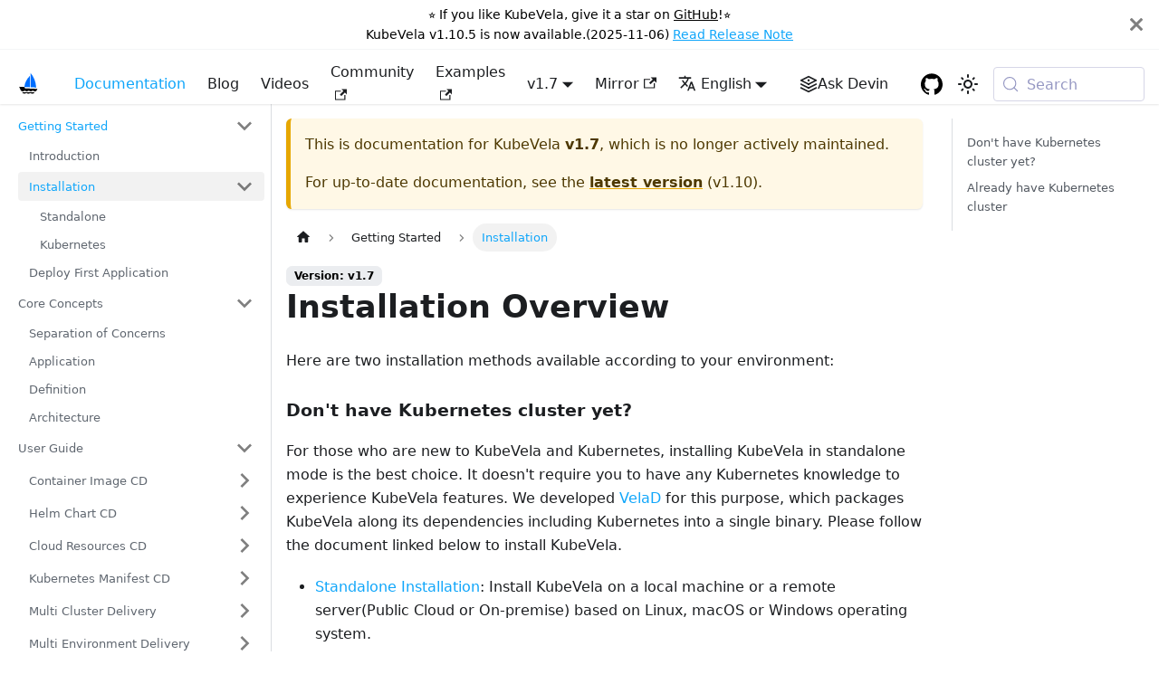

--- FILE ---
content_type: text/html; charset=utf-8
request_url: https://kubevela.io/docs/v1.7/install/
body_size: 8587
content:
<!doctype html>
<html lang="en" dir="ltr" class="docs-wrapper plugin-docs plugin-id-default docs-version-v1.7 docs-doc-page docs-doc-id-install" data-has-hydrated="false">
<head>
<meta charset="UTF-8">
<meta name="generator" content="Docusaurus v3.9.2">
<title data-rh="true">Installation Overview | KubeVela</title><meta data-rh="true" name="viewport" content="width=device-width,initial-scale=1"><meta data-rh="true" name="twitter:card" content="summary_large_image"><meta data-rh="true" property="og:url" content="https://kubevela.io/docs/v1.7/install/"><meta data-rh="true" property="og:locale" content="en"><meta data-rh="true" name="docusaurus_locale" content="en"><meta data-rh="true" name="docsearch:language" content="en"><meta data-rh="true" name="docusaurus_version" content="v1.7"><meta data-rh="true" name="docusaurus_tag" content="docs-default-v1.7"><meta data-rh="true" name="docsearch:version" content="v1.7"><meta data-rh="true" name="docsearch:docusaurus_tag" content="docs-default-v1.7"><meta data-rh="true" property="og:title" content="Installation Overview | KubeVela"><meta data-rh="true" name="description" content="Here are two installation methods available according to your environment:"><meta data-rh="true" property="og:description" content="Here are two installation methods available according to your environment:"><link data-rh="true" rel="icon" href="/img/favicons/favicon.ico"><link data-rh="true" rel="canonical" href="https://kubevela.io/docs/v1.7/install/"><link data-rh="true" rel="alternate" href="https://kubevela.io/docs/v1.7/install/" hreflang="en"><link data-rh="true" rel="alternate" href="https://kubevela.io/docs/v1.7/install/" hreflang="x-default"><link data-rh="true" rel="preconnect" href="https://PXMFHFWUGZ-dsn.algolia.net" crossorigin="anonymous"><script data-rh="true" type="application/ld+json">{"@context":"https://schema.org","@type":"BreadcrumbList","itemListElement":[{"@type":"ListItem","position":1,"name":"Installation","item":"https://kubevela.io/docs/v1.7/install"}]}</script><link rel="alternate" type="application/rss+xml" href="/blog/rss.xml" title="KubeVela RSS Feed">
<link rel="alternate" type="application/atom+xml" href="/blog/atom.xml" title="KubeVela Atom Feed">

<link rel="preconnect" href="https://www.google-analytics.com">
<link rel="preconnect" href="https://www.googletagmanager.com">
<script async src="https://www.googletagmanager.com/gtag/js?id=G-5GLR1Y52M7"></script>
<script>function gtag(){dataLayer.push(arguments)}window.dataLayer=window.dataLayer||[],gtag("js",new Date),gtag("config","G-5GLR1Y52M7",{})</script>



<link rel="search" type="application/opensearchdescription+xml" title="KubeVela" href="/opensearch.xml">




<link rel="apple-touch-icon" sizes="180x180" href="/img/favicons/apple-touch-icon.png">
<link rel="icon" type="image/png" sizes="32x32" href="/img/favicons/favicon-32x32.png">
<link rel="icon" type="image/png" sizes="16x16" href="/img/favicons/favicon-16x16.png">
<link rel="icon" type="image/svg+xml" href="/img/favicons/favicon.svg">
<link rel="icon" type="image/png" href="/img/favicons/favicon.png">
<link rel="manifest" href="/img/favicons/site.webmanifest">
<link rel="mask-icon" color="#ffffff" href="/img/favicons/safari-pinned-tab.svg">
<meta name="theme-color" content="#ffffff">
<meta name="msapplication-config" content="/img/favicons/browserconfig.xml">
<link rel="stylesheet" href="//g.alicdn.com/mamba/assets/0.0.15/mse-arc-ui.min.css">
<script src="/custom.js" async></script>
<script src="//g.alicdn.com/mamba/assets/0.0.15/mse-arc-ui.min.js"></script><link rel="stylesheet" href="/assets/css/styles.525d9af2.css">
<script src="/assets/js/runtime~main.91cb9be5.js" defer="defer"></script>
<script src="/assets/js/main.b653c1a7.js" defer="defer"></script>
</head>
<body class="navigation-with-keyboard">
<svg style="display: none;"><defs>
<symbol id="theme-svg-external-link" viewBox="0 0 24 24"><path fill="currentColor" d="M21 13v10h-21v-19h12v2h-10v15h17v-8h2zm3-12h-10.988l4.035 4-6.977 7.07 2.828 2.828 6.977-7.07 4.125 4.172v-11z"/></symbol>
</defs></svg>
<script>!function(){var t=function(){try{return new URLSearchParams(window.location.search).get("docusaurus-theme")}catch(t){}}()||function(){try{return window.localStorage.getItem("theme")}catch(t){}}();document.documentElement.setAttribute("data-theme",t||"light"),document.documentElement.setAttribute("data-theme-choice",t||"light")}(),function(){try{const a=new URLSearchParams(window.location.search).entries();for(var[t,e]of a)if(t.startsWith("docusaurus-data-")){var n=t.replace("docusaurus-data-","data-");document.documentElement.setAttribute(n,e)}}catch(t){}}(),document.documentElement.setAttribute("data-announcement-bar-initially-dismissed",function(){try{return"true"===localStorage.getItem("docusaurus.announcement.dismiss")}catch(t){}return!1}())</script><div id="__docusaurus"><div role="region" aria-label="Skip to main content"><a class="skipToContent_fXgn" href="#__docusaurus_skipToContent_fallback">Skip to main content</a></div><div class="theme-announcement-bar announcementBar_mb4j" role="banner"><div class="announcementBarPlaceholder_vyr4"></div><div class="content_knG7 announcementBarContent_xLdY"><div class="header-item">⭐️ If you like KubeVela, give it a star on <a target="_blank" rel="noopener noreferrer" href="https://github.com/kubevela/kubevela">GitHub</a>!⭐️</div><div class="header-item"><span>KubeVela v1.10.5 is now available.(2025-11-06)</span> <a target="_blank" style="color: var(--ifm-color-primary)" rel="noopener noreferrer" href="https://github.com/kubevela/kubevela/releases/tag/v1.10.5">Read Release Note</a></div></div><button type="button" aria-label="Close" class="clean-btn close closeButton_CVFx announcementBarClose_gvF7"><svg viewBox="0 0 15 15" width="14" height="14"><g stroke="currentColor" stroke-width="3.1"><path d="M.75.75l13.5 13.5M14.25.75L.75 14.25"></path></g></svg></button></div><nav aria-label="Main" class="theme-layout-navbar navbar navbar--fixed-top"><div class="navbar__inner"><div class="theme-layout-navbar-left navbar__items"><button aria-label="Toggle navigation bar" aria-expanded="false" class="navbar__toggle clean-btn" type="button"><svg width="30" height="30" viewBox="0 0 30 30" aria-hidden="true"><path stroke="currentColor" stroke-linecap="round" stroke-miterlimit="10" stroke-width="2" d="M4 7h22M4 15h22M4 23h22"></path></svg></button><a class="navbar__brand" href="/"><div class="navbar__logo"><img src="/img/logo.svg" alt="KubeVela" class="themedComponent_mlkZ themedComponent--light_NVdE"><img src="/img/logoDark.svg" alt="KubeVela" class="themedComponent_mlkZ themedComponent--dark_xIcU"></div><b class="navbar__title text--truncate">KubeVela</b></a><a aria-current="page" class="navbar__item navbar__link navbar__link--active" href="/docs/">Documentation</a><a class="navbar__item navbar__link" href="/blog/">Blog</a><a class="navbar__item navbar__link" href="/videos/best-practice/jenkins/">Videos</a><a href="https://github.com/kubevela/community" target="_blank" rel="noopener noreferrer" class="navbar__item navbar__link">Community<svg width="13.5" height="13.5" aria-label="(opens in new tab)" class="iconExternalLink_nPIU"><use href="#theme-svg-external-link"></use></svg></a><a href="https://github.com/kubevela/samples" target="_blank" rel="noopener noreferrer" class="navbar__item navbar__link">Examples<svg width="13.5" height="13.5" aria-label="(opens in new tab)" class="iconExternalLink_nPIU"><use href="#theme-svg-external-link"></use></svg></a></div><div class="theme-layout-navbar-right navbar__items navbar__items--right"><div class="navbar__item dropdown dropdown--hoverable dropdown--right"><a aria-current="page" class="navbar__link active" aria-haspopup="true" aria-expanded="false" role="button" href="/docs/v1.7/install/">v1.7</a><ul class="dropdown__menu"><li><a class="dropdown__link" href="/docs/next/install/">Next</a></li><li><a class="dropdown__link" href="/docs/install/">v1.10</a></li><li><a class="dropdown__link" href="/docs/v1.9/install/">v1.9</a></li><li><a class="dropdown__link" href="/docs/v1.8/install/">v1.8</a></li><li><a aria-current="page" class="dropdown__link dropdown__link--active" href="/docs/v1.7/install/">v1.7</a></li></ul></div><a href="https://kubevela.net" target="_blank" rel="noopener noreferrer" class="navbar__item navbar__link">Mirror<svg width="13.5" height="13.5" aria-label="(opens in new tab)" class="iconExternalLink_nPIU"><use href="#theme-svg-external-link"></use></svg></a><div class="navbar__item dropdown dropdown--hoverable dropdown--right"><a href="#" aria-haspopup="true" aria-expanded="false" role="button" class="navbar__link"><svg viewBox="0 0 24 24" width="20" height="20" aria-hidden="true" class="iconLanguage_nlXk"><path fill="currentColor" d="M12.87 15.07l-2.54-2.51.03-.03c1.74-1.94 2.98-4.17 3.71-6.53H17V4h-7V2H8v2H1v1.99h11.17C11.5 7.92 10.44 9.75 9 11.35 8.07 10.32 7.3 9.19 6.69 8h-2c.73 1.63 1.73 3.17 2.98 4.56l-5.09 5.02L4 19l5-5 3.11 3.11.76-2.04zM18.5 10h-2L12 22h2l1.12-3h4.75L21 22h2l-4.5-12zm-2.62 7l1.62-4.33L19.12 17h-3.24z"></path></svg>English</a><ul class="dropdown__menu"><li><a href="/docs/v1.7/install/" target="_self" rel="noopener noreferrer" class="dropdown__link dropdown__link--active" lang="en">English</a></li></ul></div><div class="navbar__item"><a href="https://deepwiki.com/kubevela/kubevela" target="_blank" rel="noopener noreferrer" class="navbar__item navbar__link header-deepwiki-link" title="AI Search" aria-label="Ask Devin AI Search" style="display: flex; align-items: center; gap: 6px;"><svg width="20" height="20" viewBox="0 0 24 24" fill="none" xmlns="http://www.w3.org/2000/svg" style="vertical-align: middle;"><path d="M12 2L2 7L12 12L22 7L12 2Z" stroke="currentColor" stroke-width="2" stroke-linecap="round" stroke-linejoin="round"/><path d="M2 17L12 22L22 17" stroke="currentColor" stroke-width="2" stroke-linecap="round" stroke-linejoin="round"/><path d="M2 12L12 17L22 12" stroke="currentColor" stroke-width="2" stroke-linecap="round" stroke-linejoin="round"/><circle cx="12" cy="7" r="1.5" fill="currentColor"/><circle cx="12" cy="12" r="1.5" fill="currentColor"/><circle cx="12" cy="17" r="1.5" fill="currentColor"/></svg><span>Ask Devin</span></a></div><a href="https://github.com/kubevela/kubevela" target="_blank" rel="noopener noreferrer" class="navbar__item navbar__link header-github-link" aria-label="GitHub repository"></a><div class="toggle_vylO colorModeToggle_DEke"><button class="clean-btn toggleButton_gllP toggleButtonDisabled_aARS" type="button" disabled="" title="system mode" aria-label="Switch between dark and light mode (currently system mode)"><svg viewBox="0 0 24 24" width="24" height="24" aria-hidden="true" class="toggleIcon_g3eP lightToggleIcon_pyhR"><path fill="currentColor" d="M12,9c1.65,0,3,1.35,3,3s-1.35,3-3,3s-3-1.35-3-3S10.35,9,12,9 M12,7c-2.76,0-5,2.24-5,5s2.24,5,5,5s5-2.24,5-5 S14.76,7,12,7L12,7z M2,13l2,0c0.55,0,1-0.45,1-1s-0.45-1-1-1l-2,0c-0.55,0-1,0.45-1,1S1.45,13,2,13z M20,13l2,0c0.55,0,1-0.45,1-1 s-0.45-1-1-1l-2,0c-0.55,0-1,0.45-1,1S19.45,13,20,13z M11,2v2c0,0.55,0.45,1,1,1s1-0.45,1-1V2c0-0.55-0.45-1-1-1S11,1.45,11,2z M11,20v2c0,0.55,0.45,1,1,1s1-0.45,1-1v-2c0-0.55-0.45-1-1-1C11.45,19,11,19.45,11,20z M5.99,4.58c-0.39-0.39-1.03-0.39-1.41,0 c-0.39,0.39-0.39,1.03,0,1.41l1.06,1.06c0.39,0.39,1.03,0.39,1.41,0s0.39-1.03,0-1.41L5.99,4.58z M18.36,16.95 c-0.39-0.39-1.03-0.39-1.41,0c-0.39,0.39-0.39,1.03,0,1.41l1.06,1.06c0.39,0.39,1.03,0.39,1.41,0c0.39-0.39,0.39-1.03,0-1.41 L18.36,16.95z M19.42,5.99c0.39-0.39,0.39-1.03,0-1.41c-0.39-0.39-1.03-0.39-1.41,0l-1.06,1.06c-0.39,0.39-0.39,1.03,0,1.41 s1.03,0.39,1.41,0L19.42,5.99z M7.05,18.36c0.39-0.39,0.39-1.03,0-1.41c-0.39-0.39-1.03-0.39-1.41,0l-1.06,1.06 c-0.39,0.39-0.39,1.03,0,1.41s1.03,0.39,1.41,0L7.05,18.36z"></path></svg><svg viewBox="0 0 24 24" width="24" height="24" aria-hidden="true" class="toggleIcon_g3eP darkToggleIcon_wfgR"><path fill="currentColor" d="M9.37,5.51C9.19,6.15,9.1,6.82,9.1,7.5c0,4.08,3.32,7.4,7.4,7.4c0.68,0,1.35-0.09,1.99-0.27C17.45,17.19,14.93,19,12,19 c-3.86,0-7-3.14-7-7C5,9.07,6.81,6.55,9.37,5.51z M12,3c-4.97,0-9,4.03-9,9s4.03,9,9,9s9-4.03,9-9c0-0.46-0.04-0.92-0.1-1.36 c-0.98,1.37-2.58,2.26-4.4,2.26c-2.98,0-5.4-2.42-5.4-5.4c0-1.81,0.89-3.42,2.26-4.4C12.92,3.04,12.46,3,12,3L12,3z"></path></svg><svg viewBox="0 0 24 24" width="24" height="24" aria-hidden="true" class="toggleIcon_g3eP systemToggleIcon_QzmC"><path fill="currentColor" d="m12 21c4.971 0 9-4.029 9-9s-4.029-9-9-9-9 4.029-9 9 4.029 9 9 9zm4.95-13.95c1.313 1.313 2.05 3.093 2.05 4.95s-0.738 3.637-2.05 4.95c-1.313 1.313-3.093 2.05-4.95 2.05v-14c1.857 0 3.637 0.737 4.95 2.05z"></path></svg></button></div><div class="navbarSearchContainer_Bca1"><button type="button" class="DocSearch DocSearch-Button" aria-label="Search (Meta+k)" aria-keyshortcuts="Meta+k"><span class="DocSearch-Button-Container"><svg width="20" height="20" class="DocSearch-Search-Icon" viewBox="0 0 24 24" aria-hidden="true"><circle cx="11" cy="11" r="8" stroke="currentColor" fill="none" stroke-width="1.4"></circle><path d="m21 21-4.3-4.3" stroke="currentColor" fill="none" stroke-linecap="round" stroke-linejoin="round"></path></svg><span class="DocSearch-Button-Placeholder">Search</span></span><span class="DocSearch-Button-Keys"></span></button></div></div></div><div role="presentation" class="navbar-sidebar__backdrop"></div></nav><div id="__docusaurus_skipToContent_fallback" class="theme-layout-main main-wrapper mainWrapper_z2l0"><div class="docsWrapper_hBAB"><button aria-label="Scroll back to top" class="clean-btn theme-back-to-top-button backToTopButton_sjWU" type="button"></button><div class="docRoot_UBD9"><aside class="theme-doc-sidebar-container docSidebarContainer_YfHR"><div class="sidebarViewport_aRkj"><div class="sidebar_njMd"><nav aria-label="Docs sidebar" class="menu thin-scrollbar menu_SIkG menuWithAnnouncementBar_GW3s"><ul class="theme-doc-sidebar-menu menu__list"><li class="theme-doc-sidebar-item-category theme-doc-sidebar-item-category-level-1 menu__list-item"><div class="menu__list-item-collapsible"><a class="categoryLink_byQd menu__link menu__link--sublist menu__link--sublist-caret menu__link--active" role="button" aria-expanded="true" href="/docs/v1.7/"><span title="Getting Started" class="categoryLinkLabel_W154">Getting Started</span></a></div><ul class="menu__list"><li class="theme-doc-sidebar-item-link theme-doc-sidebar-item-link-level-2 menu__list-item"><a class="menu__link" tabindex="0" href="/docs/v1.7/"><span title="Introduction" class="linkLabel_WmDU">Introduction</span></a></li><li class="theme-doc-sidebar-item-category theme-doc-sidebar-item-category-level-2 menu__list-item"><div class="menu__list-item-collapsible menu__list-item-collapsible--active"><a class="categoryLink_byQd menu__link menu__link--sublist menu__link--active" aria-current="page" tabindex="0" href="/docs/v1.7/install/"><span title="Installation" class="categoryLinkLabel_W154">Installation</span></a><button aria-label="Collapse sidebar category &#x27;Installation&#x27;" aria-expanded="true" type="button" class="clean-btn menu__caret"></button></div><ul class="menu__list"><li class="theme-doc-sidebar-item-link theme-doc-sidebar-item-link-level-3 menu__list-item"><a class="menu__link" tabindex="0" href="/docs/v1.7/installation/standalone/"><span title="Standalone" class="linkLabel_WmDU">Standalone</span></a></li><li class="theme-doc-sidebar-item-link theme-doc-sidebar-item-link-level-3 menu__list-item"><a class="menu__link" tabindex="0" href="/docs/v1.7/installation/kubernetes/"><span title="Kubernetes" class="linkLabel_WmDU">Kubernetes</span></a></li></ul></li><li class="theme-doc-sidebar-item-link theme-doc-sidebar-item-link-level-2 menu__list-item"><a class="menu__link" tabindex="0" href="/docs/v1.7/quick-start/"><span title="Deploy First Application" class="linkLabel_WmDU">Deploy First Application</span></a></li></ul></li><li class="theme-doc-sidebar-item-category theme-doc-sidebar-item-category-level-1 menu__list-item"><div class="menu__list-item-collapsible"><a class="categoryLink_byQd menu__link menu__link--sublist menu__link--sublist-caret" role="button" aria-expanded="true" href="/docs/v1.7/getting-started/separate-of-concern/"><span title="Core Concepts" class="categoryLinkLabel_W154">Core Concepts</span></a></div><ul class="menu__list"><li class="theme-doc-sidebar-item-link theme-doc-sidebar-item-link-level-2 menu__list-item"><a class="menu__link" tabindex="0" href="/docs/v1.7/getting-started/separate-of-concern/"><span title="Separation of Concerns" class="linkLabel_WmDU">Separation of Concerns</span></a></li><li class="theme-doc-sidebar-item-link theme-doc-sidebar-item-link-level-2 menu__list-item"><a class="menu__link" tabindex="0" href="/docs/v1.7/getting-started/core-concept/"><span title="Application" class="linkLabel_WmDU">Application</span></a></li><li class="theme-doc-sidebar-item-link theme-doc-sidebar-item-link-level-2 menu__list-item"><a class="menu__link" tabindex="0" href="/docs/v1.7/getting-started/definition/"><span title="Definition" class="linkLabel_WmDU">Definition</span></a></li><li class="theme-doc-sidebar-item-link theme-doc-sidebar-item-link-level-2 menu__list-item"><a class="menu__link" tabindex="0" href="/docs/v1.7/getting-started/architecture/"><span title="Architecture" class="linkLabel_WmDU">Architecture</span></a></li></ul></li><li class="theme-doc-sidebar-item-category theme-doc-sidebar-item-category-level-1 menu__list-item"><div class="menu__list-item-collapsible"><a class="categoryLink_byQd menu__link menu__link--sublist menu__link--sublist-caret" role="button" aria-expanded="true" href="/docs/v1.7/tutorials/webservice/"><span title="User Guide" class="categoryLinkLabel_W154">User Guide</span></a></div><ul class="menu__list"><li class="theme-doc-sidebar-item-category theme-doc-sidebar-item-category-level-2 menu__list-item menu__list-item--collapsed"><div class="menu__list-item-collapsible"><a class="categoryLink_byQd menu__link menu__link--sublist menu__link--sublist-caret" role="button" aria-expanded="false" tabindex="0" href="/docs/v1.7/tutorials/webservice/"><span title="Container Image CD" class="categoryLinkLabel_W154">Container Image CD</span></a></div></li><li class="theme-doc-sidebar-item-category theme-doc-sidebar-item-category-level-2 menu__list-item menu__list-item--collapsed"><div class="menu__list-item-collapsible"><a class="categoryLink_byQd menu__link menu__link--sublist menu__link--sublist-caret" role="button" aria-expanded="false" tabindex="0" href="/docs/v1.7/tutorials/helm/"><span title="Helm Chart CD" class="categoryLinkLabel_W154">Helm Chart CD</span></a></div></li><li class="theme-doc-sidebar-item-category theme-doc-sidebar-item-category-level-2 menu__list-item menu__list-item--collapsed"><div class="menu__list-item-collapsible"><a class="categoryLink_byQd menu__link menu__link--sublist menu__link--sublist-caret" role="button" aria-expanded="false" tabindex="0" href="/docs/v1.7/tutorials/consume-cloud-services/"><span title="Cloud Resources CD" class="categoryLinkLabel_W154">Cloud Resources CD</span></a></div></li><li class="theme-doc-sidebar-item-category theme-doc-sidebar-item-category-level-2 menu__list-item menu__list-item--collapsed"><div class="menu__list-item-collapsible"><a class="categoryLink_byQd menu__link menu__link--sublist menu__link--sublist-caret" role="button" aria-expanded="false" tabindex="0" href="/docs/v1.7/tutorials/k8s-object/"><span title="Kubernetes Manifest CD" class="categoryLinkLabel_W154">Kubernetes Manifest CD</span></a></div></li><li class="theme-doc-sidebar-item-category theme-doc-sidebar-item-category-level-2 menu__list-item menu__list-item--collapsed"><div class="menu__list-item-collapsible"><a class="categoryLink_byQd menu__link menu__link--sublist menu__link--sublist-caret" role="button" aria-expanded="false" tabindex="0" href="/docs/v1.7/case-studies/multi-cluster/"><span title="Multi Cluster Delivery" class="categoryLinkLabel_W154">Multi Cluster Delivery</span></a></div></li><li class="theme-doc-sidebar-item-category theme-doc-sidebar-item-category-level-2 menu__list-item menu__list-item--collapsed"><div class="menu__list-item-collapsible"><a class="categoryLink_byQd menu__link menu__link--sublist menu__link--sublist-caret" role="button" aria-expanded="false" tabindex="0" href="/docs/v1.7/case-studies/initialize-env/"><span title="Multi Environment Delivery" class="categoryLinkLabel_W154">Multi Environment Delivery</span></a></div></li><li class="theme-doc-sidebar-item-category theme-doc-sidebar-item-category-level-2 menu__list-item menu__list-item--collapsed"><div class="menu__list-item-collapsible"><a class="categoryLink_byQd menu__link menu__link--sublist" tabindex="0" href="/docs/v1.7/end-user/workflow/overview/"><span title="Application Workflow" class="categoryLinkLabel_W154">Application Workflow</span></a><button aria-label="Expand sidebar category &#x27;Application Workflow&#x27;" aria-expanded="false" type="button" class="clean-btn menu__caret"></button></div></li><li class="theme-doc-sidebar-item-category theme-doc-sidebar-item-category-level-2 menu__list-item menu__list-item--collapsed"><div class="menu__list-item-collapsible"><a class="categoryLink_byQd menu__link menu__link--sublist menu__link--sublist-caret" role="button" aria-expanded="false" tabindex="0" href="/docs/v1.7/end-user/pipeline/workflowrun/"><span title="Pipeline" class="categoryLinkLabel_W154">Pipeline</span></a></div></li><li class="theme-doc-sidebar-item-category theme-doc-sidebar-item-category-level-2 menu__list-item menu__list-item--collapsed"><div class="menu__list-item-collapsible"><a class="categoryLink_byQd menu__link menu__link--sublist" tabindex="0" href="/docs/v1.7/case-studies/gitops/"><span title="GitOps" class="categoryLinkLabel_W154">GitOps</span></a><button aria-label="Expand sidebar category &#x27;GitOps&#x27;" aria-expanded="false" type="button" class="clean-btn menu__caret"></button></div></li><li class="theme-doc-sidebar-item-category theme-doc-sidebar-item-category-level-2 menu__list-item menu__list-item--collapsed"><div class="menu__list-item-collapsible"><a class="categoryLink_byQd menu__link menu__link--sublist" tabindex="0" href="/docs/v1.7/how-to/dashboard/trigger/overview/"><span title="CI Integration" class="categoryLinkLabel_W154">CI Integration</span></a><button aria-label="Expand sidebar category &#x27;CI Integration&#x27;" aria-expanded="false" type="button" class="clean-btn menu__caret"></button></div></li><li class="theme-doc-sidebar-item-category theme-doc-sidebar-item-category-level-2 menu__list-item menu__list-item--collapsed"><div class="menu__list-item-collapsible"><a class="categoryLink_byQd menu__link menu__link--sublist menu__link--sublist-caret" role="button" aria-expanded="false" tabindex="0" href="/docs/v1.7/end-user/workflow/component-dependency-parameter/"><span title="Day-2 Operations" class="categoryLinkLabel_W154">Day-2 Operations</span></a></div></li><li class="theme-doc-sidebar-item-category theme-doc-sidebar-item-category-level-2 menu__list-item menu__list-item--collapsed"><div class="menu__list-item-collapsible"><a class="categoryLink_byQd menu__link menu__link--sublist menu__link--sublist-caret" role="button" aria-expanded="false" tabindex="0" href="/docs/v1.7/end-user/policies/shared-resource/"><span title="Application Policies" class="categoryLinkLabel_W154">Application Policies</span></a></div></li><li class="theme-doc-sidebar-item-category theme-doc-sidebar-item-category-level-2 menu__list-item menu__list-item--collapsed"><div class="menu__list-item-collapsible"><a class="categoryLink_byQd menu__link menu__link--sublist" tabindex="0" href="/docs/v1.7/platform-engineers/operations/observability/"><span title="Automated Observability" class="categoryLinkLabel_W154">Automated Observability</span></a><button aria-label="Expand sidebar category &#x27;Automated Observability&#x27;" aria-expanded="false" type="button" class="clean-btn menu__caret"></button></div></li><li class="theme-doc-sidebar-item-link theme-doc-sidebar-item-link-level-2 menu__list-item"><a class="menu__link" tabindex="0" href="/docs/v1.7/end-user/components/more/"><span title="Needs More Capabilities？" class="linkLabel_WmDU">Needs More Capabilities？</span></a></li></ul></li><li class="theme-doc-sidebar-item-category theme-doc-sidebar-item-category-level-1 menu__list-item menu__list-item--collapsed"><div class="menu__list-item-collapsible"><a class="categoryLink_byQd menu__link menu__link--sublist menu__link--sublist-caret" role="button" aria-expanded="false" href="/docs/v1.7/platform-engineers/system-operation/bootstrap-parameters/"><span title="Operator Manual" class="categoryLinkLabel_W154">Operator Manual</span></a></div></li><li class="theme-doc-sidebar-item-category theme-doc-sidebar-item-category-level-1 menu__list-item menu__list-item--collapsed"><div class="menu__list-item-collapsible"><a class="categoryLink_byQd menu__link menu__link--sublist" href="/docs/v1.7/contributor/overview/"><span title="Developer Guide" class="categoryLinkLabel_W154">Developer Guide</span></a><button aria-label="Expand sidebar category &#x27;Developer Guide&#x27;" aria-expanded="false" type="button" class="clean-btn menu__caret"></button></div></li><li class="theme-doc-sidebar-item-category theme-doc-sidebar-item-category-level-1 menu__list-item menu__list-item--collapsed"><div class="menu__list-item-collapsible"><a class="categoryLink_byQd menu__link menu__link--sublist menu__link--sublist-caret" role="button" aria-expanded="false" href="/docs/v1.7/cli/vela/"><span title="References" class="categoryLinkLabel_W154">References</span></a></div></li><li class="theme-doc-sidebar-item-link theme-doc-sidebar-item-link-level-1 menu__list-item"><a class="menu__link" href="/docs/v1.7/roadmap/"><span title="Roadmap" class="linkLabel_WmDU">Roadmap</span></a></li><li class="theme-doc-sidebar-item-link theme-doc-sidebar-item-link-level-1 menu__list-item"><a class="menu__link" href="/docs/v1.7/developers/references/devex/faq/"><span title="FAQ" class="linkLabel_WmDU">FAQ</span></a></li></ul></nav></div></div></aside><main class="docMainContainer_TBSr"><div class="container padding-top--md padding-bottom--lg"><div class="row"><div class="col docItemCol_VOVn"><div class="theme-doc-version-banner alert alert--warning margin-bottom--md" role="alert"><div>This is documentation for <!-- -->KubeVela<!-- --> <b>v1.7</b>, which is no longer actively maintained.</div><div class="margin-top--md">For up-to-date documentation, see the <b><a href="/docs/install/">latest version</a></b> (<!-- -->v1.10<!-- -->).</div></div><div class="docItemContainer_Djhp"><article><nav class="theme-doc-breadcrumbs breadcrumbsContainer_Z_bl" aria-label="Breadcrumbs"><ul class="breadcrumbs"><li class="breadcrumbs__item"><a aria-label="Home page" class="breadcrumbs__link" href="/"><svg viewBox="0 0 24 24" class="breadcrumbHomeIcon_YNFT"><path d="M10 19v-5h4v5c0 .55.45 1 1 1h3c.55 0 1-.45 1-1v-7h1.7c.46 0 .68-.57.33-.87L12.67 3.6c-.38-.34-.96-.34-1.34 0l-8.36 7.53c-.34.3-.13.87.33.87H5v7c0 .55.45 1 1 1h3c.55 0 1-.45 1-1z" fill="currentColor"></path></svg></a></li><li class="breadcrumbs__item"><span class="breadcrumbs__link">Getting Started</span></li><li class="breadcrumbs__item breadcrumbs__item--active"><span class="breadcrumbs__link">Installation</span></li></ul></nav><span class="theme-doc-version-badge badge badge--secondary">Version: v1.7</span><div class="tocCollapsible_ETCw theme-doc-toc-mobile tocMobile_ITEo"><button type="button" class="clean-btn tocCollapsibleButton_TO0P">On this page</button></div><div class="theme-doc-markdown markdown"><header><h1>Installation Overview</h1></header><p>Here are two installation methods available according to your environment:</p>
<h3 class="anchor anchorTargetStickyNavbar_Vzrq" id="dont-have-kubernetes-cluster-yet">Don&#x27;t have Kubernetes cluster yet?<a href="#dont-have-kubernetes-cluster-yet" class="hash-link" aria-label="Direct link to Don&#x27;t have Kubernetes cluster yet?" title="Direct link to Don&#x27;t have Kubernetes cluster yet?" translate="no">​</a></h3>
<p>For those who are new to KubeVela and Kubernetes, installing KubeVela in standalone mode is the best choice. It doesn&#x27;t require you to have any Kubernetes knowledge to experience KubeVela features.
We developed <a href="https://github.com/kubevela/velad" target="_blank" rel="noopener noreferrer" class="">VelaD</a> for this purpose, which packages KubeVela along its dependencies including Kubernetes into a single binary.
Please follow the document linked below to install KubeVela.</p>
<ul>
<li class=""><a class="" href="/docs/v1.7/installation/standalone/">Standalone Installation</a>: Install KubeVela on a local machine or a remote server(Public Cloud or On-premise) based on Linux, macOS or Windows operating system.</li>
</ul>
<div class="theme-admonition theme-admonition-info admonition_xJq3 alert alert--info"><div class="admonitionHeading_Gvgb"><span class="admonitionIcon_Rf37"><svg viewBox="0 0 14 16"><path fill-rule="evenodd" d="M7 2.3c3.14 0 5.7 2.56 5.7 5.7s-2.56 5.7-5.7 5.7A5.71 5.71 0 0 1 1.3 8c0-3.14 2.56-5.7 5.7-5.7zM7 1C3.14 1 0 4.14 0 8s3.14 7 7 7 7-3.14 7-7-3.14-7-7-7zm1 3H6v5h2V4zm0 6H6v2h2v-2z"></path></svg></span>info</div><div class="admonitionContent_BuS1"><p>VelaD suits great for local development and quick demos, it leverages <a href="https://github.com/k3s-io/k3s" target="_blank" rel="noopener noreferrer" class="">K3s</a> to manage Kubernetes. We strongly recommend you to <a class="" href="/docs/v1.7/installation/kubernetes/">install KubeVela with managed Kubernetes services</a> for production usage.</p></div></div>
<h3 class="anchor anchorTargetStickyNavbar_Vzrq" id="already-have-kubernetes-cluster">Already have Kubernetes cluster<a href="#already-have-kubernetes-cluster" class="hash-link" aria-label="Direct link to Already have Kubernetes cluster" title="Direct link to Already have Kubernetes cluster" translate="no">​</a></h3>
<ul>
<li class=""><a class="" href="/docs/v1.7/installation/kubernetes/">Kubernetes Cluster</a>: Install KubeVela in existing Kubernetes cluster.</li>
</ul>
<div class="theme-admonition theme-admonition-tip admonition_xJq3 alert alert--success"><div class="admonitionHeading_Gvgb"><span class="admonitionIcon_Rf37"><svg viewBox="0 0 12 16"><path fill-rule="evenodd" d="M6.5 0C3.48 0 1 2.19 1 5c0 .92.55 2.25 1 3 1.34 2.25 1.78 2.78 2 4v1h5v-1c.22-1.22.66-1.75 2-4 .45-.75 1-2.08 1-3 0-2.81-2.48-5-5.5-5zm3.64 7.48c-.25.44-.47.8-.67 1.11-.86 1.41-1.25 2.06-1.45 3.23-.02.05-.02.11-.02.17H5c0-.06 0-.13-.02-.17-.2-1.17-.59-1.83-1.45-3.23-.2-.31-.42-.67-.67-1.11C2.44 6.78 2 5.65 2 5c0-2.2 2.02-4 4.5-4 1.22 0 2.36.42 3.22 1.19C10.55 2.94 11 3.94 11 5c0 .66-.44 1.78-.86 2.48zM4 14h5c-.23 1.14-1.3 2-2.5 2s-2.27-.86-2.5-2z"></path></svg></span>tip</div><div class="admonitionContent_BuS1"><ul>
<li class="">For upgrading from existing KubeVela control plane, please read the <a class="" href="/docs/v1.7/platform-engineers/advanced-install/#upgrade">upgrade guide</a>.</li>
</ul></div></div></div><footer class="theme-doc-footer docusaurus-mt-lg"><div class="row margin-top--sm theme-doc-footer-edit-meta-row"><div class="col noPrint_WFHX"><a href="https://github.com/kubevela/kubevela.io/edit/main/docs/install.mdx" target="_blank" rel="noopener noreferrer" class="theme-edit-this-page"><svg fill="currentColor" height="20" width="20" viewBox="0 0 40 40" class="iconEdit_Z9Sw" aria-hidden="true"><g><path d="m34.5 11.7l-3 3.1-6.3-6.3 3.1-3q0.5-0.5 1.2-0.5t1.1 0.5l3.9 3.9q0.5 0.4 0.5 1.1t-0.5 1.2z m-29.5 17.1l18.4-18.5 6.3 6.3-18.4 18.4h-6.3v-6.2z"></path></g></svg>Edit this page</a></div><div class="col lastUpdated_JAkA"><span class="theme-last-updated">Last updated<!-- --> on <b><time datetime="2023-08-03T08:04:35.000Z" itemprop="dateModified">Aug 3, 2023</time></b> by <b>qiaozp</b></span></div></div></footer></article><nav class="docusaurus-mt-lg pagination-nav" aria-label="Docs pages"><a class="pagination-nav__link pagination-nav__link--prev" href="/docs/v1.7/"><div class="pagination-nav__sublabel">Previous</div><div class="pagination-nav__label">Introduction</div></a><a class="pagination-nav__link pagination-nav__link--next" href="/docs/v1.7/installation/standalone/"><div class="pagination-nav__sublabel">Next</div><div class="pagination-nav__label">Standalone</div></a></nav></div></div><div class="col col--3"><div class="tableOfContents_bqdL thin-scrollbar theme-doc-toc-desktop"><ul class="table-of-contents table-of-contents__left-border"><li><a href="#dont-have-kubernetes-cluster-yet" class="table-of-contents__link toc-highlight">Don&#39;t have Kubernetes cluster yet?</a></li><li><a href="#already-have-kubernetes-cluster" class="table-of-contents__link toc-highlight">Already have Kubernetes cluster</a></li></ul></div></div></div></div></main></div></div></div><footer class="theme-layout-footer footer"><div class="container container-fluid"><div class="row footer__links"><div class="theme-layout-footer-column col footer__col"><div class="footer__title">Documentation</div><ul class="footer__items clean-list"><li class="footer__item"><a class="footer__link-item" href="/docs/quick-start/">Getting Started</a></li><li class="footer__item"><a class="footer__link-item" href="/docs/tutorials/webservice/">Tutorials</a></li><li class="footer__item"><a class="footer__link-item" href="/docs/getting-started/core-concept/">Core Concepts</a></li></ul></div><div class="theme-layout-footer-column col footer__col"><div class="footer__title">Community</div><ul class="footer__items clean-list"><li class="footer__item"><a href="https://cloud-native.slack.com/archives/C01BLQ3HTJA" target="_blank" rel="noopener noreferrer" class="footer__link-item">CNCF Slack ( #kubevela channel )<svg width="13.5" height="13.5" aria-label="(opens in new tab)" class="iconExternalLink_nPIU"><use href="#theme-svg-external-link"></use></svg></a></li><li class="footer__item"><a class="footer__link-item" href="/docs/v1.7/install/">DingTalk (23310022)</a></li><li class="footer__item"><div class="wechat"> <a class="wechat-label">Wechat Group(Scan code to request joining)</a> <a class="wechat-img" rel="noreferrer noopener" aria-label="Wechat Group"><img src="https://kubevela.io/images/barnett-wechat.jpg" alt="Broker wechat to add you into the user group."></a></div></li></ul></div><div class="theme-layout-footer-column col footer__col"><div class="footer__title">More</div><ul class="footer__items clean-list"><li class="footer__item"><a href="https://github.com/kubevela/kubevela" target="_blank" rel="noopener noreferrer" class="footer__link-item">GitHub<svg width="13.5" height="13.5" aria-label="(opens in new tab)" class="iconExternalLink_nPIU"><use href="#theme-svg-external-link"></use></svg></a></li><li class="footer__item"><a class="footer__link-item" href="/blog/">Blog</a></li><li class="footer__item"><a class="footer__link-item" href="/videos/best-practice/jenkins/">Videos</a></li><li class="footer__item"><a class="footer__link-item" href="/micro/">Microservice</a></li></ul></div></div><div class="footer__bottom text--center"><div class="footer__copyright">
        <br>
        <strong>© KubeVela Authors 2025 | Documentation Distributed under <a href="https://creativecommons.org/licenses/by/4.0">CC-BY-4.0</a> </strong> 
        <br>
        <br>
        © 2025 The Linux Foundation. All rights reserved. The Linux Foundation has registered trademarks and uses trademarks. For a list of trademarks of The Linux Foundation, please see our <a href="https://www.linuxfoundation.org/trademark-usage/"> Trademark Usage</a> page.
        <br>
        <a href="https://zzlz.gsxt.gov.cn/businessCheck/verifKey.do?showType=p&serial=913301105865146816-SAIC_SHOW_1000009133011058651468161661997004982&signData=MEYCIQDV2SEwsPqwXWkyqyF/+schpsqmPrjT8uEplDrD7xfdhgIhAKoSoKR6iR+YPF4q4CCLYvm8ruB1nFKRkibUx1A5n/Kn" target="_blank"><img alt="license" style="width: 20px;margin-bottom: -5px;" src="/img/beian/license.gif"></a> <a target="_blank" href="http://www.beian.gov.cn/portal/registerSystemInfo?recordcode=33011002016698" style="display:inline-block;text-decoration:none;height:20px;line-height:20px;"><img src="" style="float:left;"><p style="height:20px;line-height:20px;margin: 0px 0px 0px 5px; color:#939393;">浙公网安备 33011002016698号</p></a> <a href="https://beian.miit.gov.cn/" target="_blank">浙ICP备12022327号-975</a>
      </div></div></div></footer></div>
</body>
</html>

--- FILE ---
content_type: application/javascript; charset=utf-8
request_url: https://kubevela.io/custom.js
body_size: -237
content:
function appendVersionList() {
  const versions = ['v1.5', 'v1.4', 'v1.3', 'v1.2', 'v1.1', 'v1.0'];
  versions.map((version) => {
    var versionItem = document.createElement('li');
    var link = document.createElement('a');
    link.href = '/docs/' + version;
    link.innerText = version + '(Archived)';
    link.classList = ['dropdown__link'];
    versionItem.appendChild(link);
    const element = document.getElementsByClassName('dropdown__menu').item(0);
    if (element) {
      element.appendChild(versionItem);
    }
  });
}

setTimeout(appendVersionList, 500);
